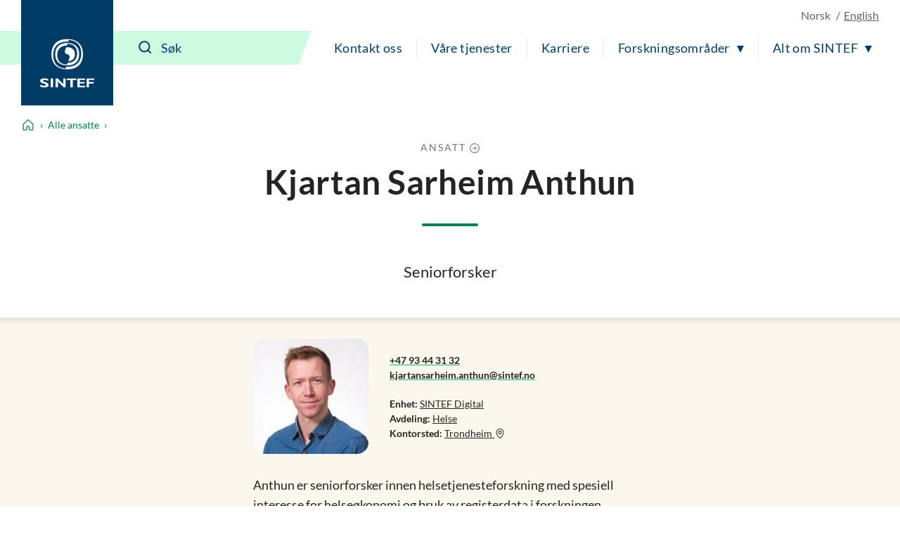

--- FILE ---
content_type: text/html; charset=utf-8
request_url: https://www.sintef.no/alle-ansatte/ansatt/kjartansarheim.anthun/
body_size: 14475
content:




<!DOCTYPE html>
<html lang="no" class="no-js">
<head>
    <title>Kjartan Sarheim Anthun - Helse - SINTEF Digital - SINTEF</title>
    <meta charset="UTF-8">
    <meta name="viewport" content="width=device-width,initial-scale=1,shrink-to-fit=no" />

    
<script id="CookieConsent" src="https://policy.app.cookieinformation.com/uc.js" data-culture="NB" type="text/javascript"></script>

<script>
    (function(){
        try {
            window.CookieInformation.youtubeCategorySdk = 'cookie_cat_marketing';
            window.CookieInformation.enableYoutubeNotVisibleDescription = true;
            window.CookieInformation.youtubeNotVisibleDescription = "Du m&#229; godta bruk av informasjonskapsler (markedsf&#248;ring) for &#229; se dette innholdet. Klikk her for &#229; oppdatere";
        } catch (err){
            console.error(err);
        }
    })();
</script>

    
<link href="/dist/main.5200a497.css" rel="stylesheet" />
    <script>
    document.documentElement.classList.remove("no-js");
    document.documentElement.style.setProperty('--scrollbar-width', (window.innerWidth - document.documentElement.clientWidth) / getComputedStyle(document.documentElement).getPropertyValue('--font-base-size') + 'rem');
</script>
    
<script async defer src="/dist/runtime.b9417d57.js"></script><script async defer src="/dist/740.8309cd28.js"></script><script async defer src="/dist/main.3959a2bc.js"></script>

    <script>
        var appInsights=window.appInsights||function(config)
        {
            function r(config){ t[config] = function(){ var i = arguments; t.queue.push(function(){ t[config].apply(t, i)})} }
            var t = { config:config},u=document,e=window,o='script',s=u.createElement(o),i,f;for(s.src=config.url||'//az416426.vo.msecnd.net/scripts/a/ai.0.js',u.getElementsByTagName(o)[0].parentNode.appendChild(s),t.cookie=u.cookie,t.queue=[],i=['Event','Exception','Metric','PageView','Trace','Ajax'];i.length;)r('track'+i.pop());return r('setAuthenticatedUserContext'),r('clearAuthenticatedUserContext'),config.disableExceptionTracking||(i='onerror',r('_'+i),f=e[i],e[i]=function(config, r, u, e, o) { var s = f && f(config, r, u, e, o); return s !== !0 && t['_' + i](config, r, u, e, o),s}),t
        }({
            instrumentationKey:'a6bf6747-f7a0-4eb1-b9ce-2f80407bf39f'
        });

        window.appInsights=appInsights;
        appInsights.trackPageView();
    </script>


        <link href="https://www.sintef.no/alle-ansatte/ansatt/kjartansarheim.anthun/" hreflang="no" rel="alternate">
        <link href="https://www.sintef.no/en/all-employees/employee/kjartansarheim.anthun/" hreflang="en" rel="alternate">


        <link href="https://www.sintef.no/alle-ansatte/ansatt/kjartansarheim.anthun/" rel="canonical">

    <!-- Favicons-->
    <link rel="apple-touch-icon" sizes="180x180" href="/apple-touch-icon.png?v=xQdRx5jj52">
    <link rel="icon" type="image/png" sizes="32x32" href="/favicon-32x32.png?v=xQdRx5jj52">
    <link rel="icon" type="image/png" sizes="16x16" href="/favicon-16x16.png?v=xQdRx5jj52">
    <link rel="manifest" href="/site.webmanifest?v=xQdRx5jj52">
    <link rel="mask-icon" href="/safari-pinned-tab.svg?v=xQdRx5jj52" color="#5bbad5">
    <link rel="shortcut icon" href="/favicon.ico?v=xQdRx5jj52">

    <meta name="msapplication-TileColor" content="#ffffff">
    <meta name="msapplication-config" content="/browserconfig.xml?v=xQdRx5jj52">
    <meta name="theme-color" content="#ffffff">

    <!-- Meta tags for sharing -->
    <meta name="facebook-domain-verification" content="v8z4lg9m323xwkeavxrm1v3gcxp70a" />


    <meta property="og:site_name" content="SINTEF" />
    <meta property="og:url" content="https://www.sintef.no/alle-ansatte/ansatt/kjartansarheim.anthun/" />
    <meta property="og:type" content="article" />
    <meta property="og:title" content="Kjartan Sarheim Anthun - Helse - SINTEF Digital - SINTEF" />




    <meta name="twitter:site" content="SINTEF" />
    <meta name="twitter:creator" content="SINTEF" />
    <meta name="twitter:card" content="summary" />
    <meta name="twitter:title" content="Kjartan Sarheim Anthun - Helse - SINTEF Digital - SINTEF" />







    <meta name="PageType" content="EmployeesPage" />
    <meta name="PageCategory" content="Ansatte" />

    

    <script type="text/javascript" src="https://maps.googleapis.com/maps/api/js?key=AIzaSyAQeHyf9gLKf39N6tHsyeXPwPAxOiCmkCQ&loading=async"></script>
 
    
    
<script type="text/javascript">var appInsights=window.appInsights||function(config){function t(config){i[config]=function(){var t=arguments;i.queue.push(function(){i[config].apply(i,t)})}}var i={config:config},u=document,e=window,o="script",s="AuthenticatedUserContext",h="start",c="stop",l="Track",a=l+"Event",v=l+"Page",r,f;setTimeout(function(){var t=u.createElement(o);t.src=config.url||"https://js.monitor.azure.com/scripts/a/ai.0.js";u.getElementsByTagName(o)[0].parentNode.appendChild(t)});try{i.cookie=u.cookie}catch(y){}for(i.queue=[],r=["Event","Exception","Metric","PageView","Trace","Dependency"];r.length;)t("track"+r.pop());return t("set"+s),t("clear"+s),t(h+a),t(c+a),t(h+v),t(c+v),t("flush"),config.disableExceptionTracking||(r="onerror",t("_"+r),f=e[r],e[r]=function(config,t,u,e,o){var s=f&&f(config,t,u,e,o);return s!==!0&&i["_"+r](config,t,u,e,o),s}),i}({instrumentationKey:"a6bf6747-f7a0-4eb1-b9ce-2f80407bf39f",sdkExtension:"a"});window.appInsights=appInsights;appInsights.queue&&appInsights.queue.length===0&&appInsights.trackPageView();</script></head>

<body class="not-in-edit-mode is-using-keyboard-navigation">
    



<!-- Google Tag Manager -->
<noscript>
    <iframe src="//www.googletagmanager.com/ns.html?id=GTM-KDHGJL"
            height="0"
            width="0"
            style="display:none;visibility:hidden">
    </iframe>
</noscript>
<script>
    (function (w, d, s, l, i) {
        w[l] = w[l] || [];
        w[l].push({ 'gtm.start': new Date().getTime(), event: 'gtm.js' });
        var f = d.getElementsByTagName(s)[0],
            j = d.createElement(s),
            dl = l != 'dataLayer' ? '&l=' + l : '';

        j.async = true;
        j.src = '//www.googletagmanager.com/gtm.js?id=' + i + dl;
        f.parentNode.insertBefore(j, f);
    })(window, document, 'script', 'dataLayer', 'GTM-KDHGJL');
</script>
<!-- End Google Tag Manager -->
    

    <a href="#main-content" class="skip-to-content">Til hovedinnhold</a>

    <noscript>
        <div class="no-script-warning">
            Nettleseren din har ikke sl&#229;tt p&#229; JavaScript. Nettsiden fungerer, men noe funksjonalitet kan dermed v&#230;re begrenset.
        </div>
    </noscript>

<header class="masthead js-masthead" data-menu-current-level="1">
    <div class="masthead__inner">
        <div class="masthead__logo">
            <a class="masthead__logo-link" href="/" aria-label="SINTEF">
                <svg class="is-vertical-logo" aria-hidden="true" focusable="false" width="85" height="75"
                    viewBox="0 0 85 75" fill="none">
                    <path
                        d="M66.472 23.5047C66.472 34.0872 61.6935 46.9159 42.0649 46.9159C22.4311 46.9159 17.6578 34.082 17.6578 23.5047C17.6578 12.9222 22.4311 0.0883102 42.0649 0.0883102C61.6935 0.0934977 66.472 12.9274 66.472 23.5047ZM40.479 43.0149C40.9938 43.0356 41.5189 43.046 42.0597 43.046C59.5305 43.046 63.7837 31.6231 63.7837 22.2078C63.7837 13.2594 59.9464 2.5005 44.5763 1.45263L43.6456 4.00487C43.1308 3.98412 42.6005 3.97375 42.0649 3.97375C24.5941 3.97375 20.3408 15.3966 20.3408 24.8119C20.3408 33.7604 24.1782 44.5192 39.5535 45.5671L40.479 43.0149Z"
                        fill="white" />
                    <path
                        d="M60.612 23.5047C60.612 31.3326 56.9827 40.8309 42.0597 40.8309C27.142 40.8309 23.5074 31.3326 23.5074 23.5047C23.5074 15.6767 27.1368 6.17844 42.0597 6.17844C56.9827 6.17844 60.612 15.6767 60.612 23.5047ZM41.4306 10.0639C29.591 10.3336 26.6844 18.2549 26.6844 24.8067C26.6844 31.4104 29.643 39.4147 41.7425 39.5548L42.6941 36.9455C54.5336 36.6757 57.4402 28.7544 57.4402 22.2026C57.4402 15.5937 54.4816 7.59462 42.3873 7.45456L41.4306 10.0639Z"
                        fill="white" />
                    <path
                        d="M43.6352 34.3673L45.1691 30.1602C46.417 26.7417 45.7151 24.4903 42.0597 23.5099C38.4044 22.5294 37.7024 20.2781 38.9503 16.8595L40.4842 12.6524C40.9834 12.6161 41.5086 12.5954 42.0545 12.5954C51.6738 12.5954 54.0137 18.5766 54.0137 23.5099C54.0241 28.1579 51.939 33.7448 43.6352 34.3673Z"
                        fill="white" />
                    <path
                        d="M12.5779 64.6779C10.0144 63.796 8.49096 63.4588 6.98826 63.4588C5.41278 63.4588 4.26366 64.0346 4.26366 64.7142C4.26366 66.7736 13.1498 66.3327 13.1498 71.1C13.1498 73.7249 10.5344 74.9751 6.59829 74.9751C3.52011 74.9751 1.99142 74.3526 0.233944 73.6523V70.7058C2.77136 72.0078 4.32085 72.4695 6.26032 72.4695C7.9398 72.4695 8.93813 71.6914 8.93813 70.8925C8.93813 68.6515 0.0987549 69.4711 0.0987549 64.5638C0.0987549 62.1983 2.51138 60.9585 6.59829 60.9585C8.56375 60.9585 10.3472 61.2801 12.5727 62.0219V64.6779H12.5779Z"
                        fill="white" />
                    <path d="M20.1432 61.1348H16.4307V74.7935H20.1432V61.1348Z" fill="white" />
                    <path
                        d="M27.8283 74.7935H23.9806V61.1348H27.5111L35.8305 69.6682V61.1348H39.5431V74.7935H36.4389L27.8283 65.8139V74.7935Z"
                        fill="white" />
                    <path
                        d="M69.6801 74.7935H57.8666V61.1348H69.6957V63.5003H61.5323V66.5454H68.8846V68.9576H61.5323V72.3761H69.6801V74.7935Z"
                        fill="white" />
                    <path
                        d="M84.0258 63.5003H75.7636V66.7269H83.1523V69.1391H75.7636V74.7935H72.0979V61.1348H84.0258V63.5003Z"
                        fill="white" />
                    <path d="M50.556 74.7935V63.547H55.9896V61.1348H41.3943V63.547H46.8643V74.7935H50.556Z"
                        fill="white" />
                </svg>
                <svg class="is-horizontal-logo" aria-hidden="true" focusable="false" width="509.7" height="105.1"
                    viewBox="0 0 509.7 105.1" fill="none">
                    <path
                        d="M196.3,40c-11.2-3.9-17.9-5.4-24.5-5.4c-6.9,0-11.9,2.5-11.9,5.5c0,9.1,39,7.1,39,28.1c0,11.5-11.5,17-28.7,17c-13.5,0-20.2-2.7-27.9-5.8V66.5c11.1,5.7,17.9,7.8,26.4,7.8c7.4,0,11.8-3.4,11.8-7c0-9.9-38.8-6.2-38.8-27.8c0-10.4,10.6-15.9,28.5-15.9c8.6,0,16.4,1.4,26.2,4.7L196.3,40z"
                        fill="white" />
                    <path d="M229.5,84.5h-16.3v-60h16.3V84.5z" fill="white" />
                    <path d="M263.2,84.5h-16.9v-60h15.5L298.3,62V24.4h16.3v60H301L263.2,45V84.5z" fill="white" />
                    <path d="M446.8,84.5H395v-60h51.9v10.4H411v13.4h32.2v10.6H411v15h35.7V84.5z" fill="white" />
                    <path d="M509.7,34.9h-36.2V49h32.4v10.6h-32.4v24.9h-16.1v-60h52.3L509.7,34.9z" fill="white" />
                    <path
                        d="M109.3,52.5c0,23.8-10.7,52.5-54.7,52.5S0,76.3,0,52.5S10.7,0,54.7,0S109.3,28.8,109.3,52.5z M51.1,96.3c1.2,0,2.3,0.1,3.5,0.1c39.1,0,48.6-25.6,48.6-46.8c0-20.1-8.6-44.2-43-46.6l-2.1,5.7c-1.2,0-2.3-0.1-3.6-0.1C15.5,8.7,6,34.3,6,55.5c0,20.1,8.6,44.2,43,46.6L51.1,96.3z"
                        fill="white" />
                    <path
                        d="M96.2,52.5c0,17.6-8.1,38.9-41.5,38.9S13.1,70.1,13.1,52.5s8.1-38.9,41.5-38.9S96.2,35,96.2,52.5z M53.2,22.4c-26.5,0.6-33,18.4-33,33.1s6.6,32.8,33.7,33.1l2.1-5.9c26.5-0.6,33-18.4,33-33.1s-6.6-32.8-33.7-33.1L53.2,22.4z"
                        fill="white" />
                    <path
                        d="M58.2,76.9l3.4-9.5c2.8-7.7,1.2-12.7-7-14.9s-9.8-7.2-7-14.9l3.4-9.5c1.1-0.1,2.3-0.1,3.5-0.1c21.5,0,26.8,13.4,26.8,24.5C81.4,63,76.8,75.5,58.2,76.9z"
                        fill="white" />
                    <polygon
                        points="362.9,84.5 362.9,35.1 386.7,35.1 386.7,24.5 322.7,24.5 322.7,35.1 346.7,35.1 346.7,84.5"
                        fill="white" />
                </svg>
            </a>
        </div>
        <div class="masthead__content">
            <div class="masthead__choose-language">
        <span class="masthead__language is-disabled" data-shorthand="NO" data-longhand="P&#229; norsk">
            <span>Norsk</span>
        </span>
        <a class="masthead__language" href=https://www.sintef.no/en/all-employees/employee/kjartansarheim.anthun/ data-shorthand="EN" data-longhand="In English">
            <span>English</span>
        </a>
</div>
            <div class="masthead__return-to-menu">
    <button class="js-return-to-level-1">
        <svg class="icon icon--lg" aria-hidden="true" focusable="false">
            <use href="/UI/icons.commons.svg#arrow-right"></use>
        </svg>
        <span>Meny</span>
    </button>
</div>
            <div class="masthead__toggle-search">
    <button class="js-toggle-search" aria-expanded="false">
        <svg aria-hidden="true" focusable="false">
            <g class="is-active-icon">
                <rect width="24" height="2" x="0" y="3"></rect>
                <rect width="24" height="2" x="0" y="19"></rect>
            </g>
            <g class="is-inactive-icon">
                <path d="M19.8875 18.48L16.676 15.29C19.1835 12.0776 18.9198 7.50244 16.0375 4.62C14.5198 3.10235 12.495 2.26622 10.3399 2.26622C8.18374 2.26622 6.15991 3.1024 4.64235 4.62C3.12471 6.13765 2.28857 8.16244 2.28857 10.3176C2.28857 12.4737 3.12475 14.4976 4.64235 16.0151C6.16 17.5328 8.18479 18.3689 10.3399 18.3689C12.1223 18.3689 13.8824 17.7751 15.2899 16.6527L18.4799 19.8874C18.6776 20.085 18.9199 20.1736 19.1837 20.1736C19.4476 20.1736 19.6899 20.0636 19.8876 19.8874C20.2837 19.5136 20.2837 18.8759 19.8876 18.4797L19.8875 18.48ZM16.4122 10.3176C16.4122 11.9452 15.7746 13.4638 14.6298 14.6076C13.486 15.7514 11.9461 16.3899 10.3398 16.3899C8.73363 16.3899 7.19363 15.7523 6.04985 14.6076C4.90602 13.4637 4.2675 11.9238 4.2675 10.3176C4.2675 8.68991 4.90514 7.17134 6.04985 6.02756C7.19367 4.88374 8.73363 4.24521 10.3398 4.24521C11.9675 4.24521 13.4861 4.88286 14.6298 6.02756C15.7737 7.17224 16.4122 8.69 16.4122 10.3176Z" />
            </g>
        </svg>
        <span>S&#248;k</span>
    </button>
    <a class="masthead__toggle-search-link" href="#search-form" aria-hidden="true">
        <svg focusable="false">
            <path d="M19.8875 18.48L16.676 15.29C19.1835 12.0776 18.9198 7.50244 16.0375 4.62C14.5198 3.10235 12.495 2.26622 10.3399 2.26622C8.18374 2.26622 6.15991 3.1024 4.64235 4.62C3.12471 6.13765 2.28857 8.16244 2.28857 10.3176C2.28857 12.4737 3.12475 14.4976 4.64235 16.0151C6.16 17.5328 8.18479 18.3689 10.3399 18.3689C12.1223 18.3689 13.8824 17.7751 15.2899 16.6527L18.4799 19.8874C18.6776 20.085 18.9199 20.1736 19.1837 20.1736C19.4476 20.1736 19.6899 20.0636 19.8876 19.8874C20.2837 19.5136 20.2837 18.8759 19.8876 18.4797L19.8875 18.48ZM16.4122 10.3176C16.4122 11.9452 15.7746 13.4638 14.6298 14.6076C13.486 15.7514 11.9461 16.3899 10.3398 16.3899C8.73363 16.3899 7.19363 15.7523 6.04985 14.6076C4.90602 13.4637 4.2675 11.9238 4.2675 10.3176C4.2675 8.68991 4.90514 7.17134 6.04985 6.02756C7.19367 4.88374 8.73363 4.24521 10.3398 4.24521C11.9675 4.24521 13.4861 4.88286 14.6298 6.02756C15.7737 7.17224 16.4122 8.69 16.4122 10.3176Z" />
        </svg>
        <span>S&#248;k</span>
    </a>
</div>
            <div class="masthead__search" id="search-form">
    <form class="masthead__search-form" method="get" action="/sok/">
        <input id="header-search" name="querytext" type="search" class="js-input-search" placeholder="S&#248;k" value="" aria-label="S&#248;k" autocomplete="off">
        <span class="has-skewed-corner"></span>
        <button aria-label="S&#248;k" type="submit" data-please-wait>
            <svg aria-hidden="true" focusable="false" width="24" height="24" viewBox="0 0 24 24" fill="currentColor">
                <path d="M19.8875 18.48L16.676 15.29C19.1835 12.0776 18.9198 7.50244 16.0375 4.62C14.5198 3.10235 12.495 2.26622 10.3399 2.26622C8.18374 2.26622 6.15991 3.1024 4.64235 4.62C3.12471 6.13765 2.28857 8.16244 2.28857 10.3176C2.28857 12.4737 3.12475 14.4976 4.64235 16.0151C6.16 17.5328 8.18479 18.3689 10.3399 18.3689C12.1223 18.3689 13.8824 17.7751 15.2899 16.6527L18.4799 19.8874C18.6776 20.085 18.9199 20.1736 19.1837 20.1736C19.4476 20.1736 19.6899 20.0636 19.8876 19.8874C20.2837 19.5136 20.2837 18.8759 19.8876 18.4797L19.8875 18.48ZM16.4122 10.3176C16.4122 11.9452 15.7746 13.4638 14.6298 14.6076C13.486 15.7514 11.9461 16.3899 10.3398 16.3899C8.73363 16.3899 7.19363 15.7523 6.04985 14.6076C4.90602 13.4637 4.2675 11.9238 4.2675 10.3176C4.2675 8.68991 4.90514 7.17134 6.04985 6.02756C7.19367 4.88374 8.73363 4.24521 10.3398 4.24521C11.9675 4.24521 13.4861 4.88286 14.6298 6.02756C15.7737 7.17224 16.4122 8.69 16.4122 10.3176Z" />
            </svg>
        </button>
    </form>
    <a class="masthead__search-link-close" href="#close-search" aria-hidden="true">
        <span class="sr-only">Lukk</span>
        <svg focusable="false">
            <rect width="24" height="2" x="0" y="3"></rect>
            <rect width="24" height="2" x="0" y="19"></rect>
        </svg>
    </a>
</div>
            <div class="masthead__toggle-menu">
    <button class="js-toggle-menu" aria-expanded="false">
        <span class="sr-only">Meny</span>
        <svg aria-hidden="true" focusable="false">
            <rect width="24" height="2" x="0" y="3"></rect>
            <rect width="24" height="2" x="0" y="11"></rect>
            <rect width="24" height="2" x="0" y="19"></rect>
        </svg>
    </button>
    <a class="masthead__toggle-menu-link" href="#mastheadmenu" aria-hidden="true">
        <span class="sr-only">Meny</span>
        <svg focusable="false">
            <rect width="24" height="2" x="0" y="3"></rect>
            <rect width="24" height="2" x="0" y="11"></rect>
            <rect width="24" height="2" x="0" y="19"></rect>
        </svg>
    </a>
</div>
            
<nav class="masthead__menu js-menu" id="mastheadmenu">
    <h2 class="sr-only">Meny</h2>
    <a class="masthead__close-menu-link" href="#close-menu" aria-hidden="true">
        <span class="sr-only">Lukk</span>
        <svg focusable="false">
            <rect width="24" height="2" x="0" y="3"></rect>
            <rect width="24" height="2" x="0" y="19"></rect>
        </svg>
    </a>
    <ul class="masthead__menu-level-1">
                <li class="masthead__menu-top-link-addition">
                            <a class="masthead__menu-top-link" href="/laboratorier/" target="_self" rel="">
            Våre laboratorier
        </a>

                </li>
                <li>
                            <a class="masthead__menu-top-link" href="/kontakt-oss/" target="_self" rel="">
            Kontakt oss
        </a>

                </li>
                <li>
                            <a class="masthead__menu-top-link" href="/vare-tjenester/" target="_self" rel="">
            Våre tjenester
        </a>

                </li>
                <li>
                            <a class="masthead__menu-top-link" href="/karriere-i-sintef/" target="_self" rel="">
            Karriere
        </a>

                </li>
                <li>
                            <button class="masthead__menu-top-link is-expandable js-toggle-submenu" data-controls="submenu--437531" aria-expanded="false">
            Forskningsområder
        </button>
        <a href="#submenu--437531" class="masthead__menu-top-link-fallback is-expandable" aria-hidden="true">
            Forskningsområder
        </a>
        <div class="masthead__menu-section" id="submenu--437531">
            
<div class="masthead__menu-section-inner">
    <h2>Forskningsomr&#229;der</h2>
    <ul class="masthead__menu-level-2">
        <li>
                    <a class="masthead__menu-mid-link" href="/forskningsomrader/bygg-anlegg-og-infrastruktur/" target="_self" rel="">
                        
<svg class="icon">
    <use href="/UI/icons.sintef.svg#bygg-infrastruktur"></use>
</svg>
                        <span>Bygg og anlegg</span>
                    </a>
        </li>
        <li>
                    <a class="masthead__menu-mid-link" href="/forskningsomrader/barekraftig-produksjon/" target="_self" rel="">
                        
<svg class="icon">
    <use href="/UI/icons.sintef.svg#bygg-industri-infrastruktur"></use>
</svg>
                        <span>Bærekraftig produksjon</span>
                    </a>
        </li>
        <li>
                    <a class="masthead__menu-mid-link" href="/forskningsomrader/digitalisering/" target="_self" rel="">
                        
<svg class="icon">
    <use href="/UI/icons.sintef.svg#digitalisering"></use>
</svg>
                        <span>Digitalisering</span>
                    </a>
        </li>
        <li>
                    <a class="masthead__menu-mid-link" href="/forskningsomrader/fornybar-energi/" target="_self" rel="">
                        
<svg class="icon">
    <use href="/UI/icons.sintef.svg#fornybar-energi"></use>
</svg>
                        <span>Fornybar energi</span>
                    </a>
        </li>
        <li>
                    <a class="masthead__menu-mid-link" href="/forskningsomrader/havrommet/" target="_self" rel="">
                        
<svg class="icon">
    <use href="/UI/icons.sintef.svg#havrommet"></use>
</svg>
                        <span>Havrommet</span>
                    </a>
        </li>
        <li>
                    <a class="masthead__menu-mid-link" href="/forskningsomrader/helse/" target="_self" rel="">
                        
<svg class="icon">
    <use href="/UI/icons.sintef.svg#helse-og-velferd"></use>
</svg>
                        <span>Helse og medisin</span>
                    </a>
        </li>
        <li>
                    <a class="masthead__menu-mid-link" href="/forskningsomrader/klima-og-miljo/" target="_self" rel="">
                        
<svg class="icon">
    <use href="/UI/icons.sintef.svg#klima-miljo"></use>
</svg>
                        <span>Klima og miljø</span>
                    </a>
        </li>
        <li>
                    <a class="masthead__menu-mid-link" href="/forskningsomrader/mat-og-landbruk/" target="_self" rel="">
                        
<svg class="icon">
    <use href="/UI/icons.sintef.svg#mat-og-agrikultur"></use>
</svg>
                        <span>Mat og landbruk</span>
                    </a>
        </li>
        <li>
                    <a class="masthead__menu-mid-link" href="/forskningsomrader/materialer/" target="_self" rel="">
                        
<svg class="icon">
    <use href="/UI/icons.sintef.svg#materialer"></use>
</svg>
                        <span>Materialer</span>
                    </a>
        </li>
        <li>
                    <a class="masthead__menu-mid-link" href="/forskningsomrader/mikrosystemer-og-nanoteknologi/" target="_self" rel="">
                        
<svg class="icon">
    <use href="/UI/icons.sintef.svg#nanoteknologi"></use>
</svg>
                        <span>Mikrosystemer og nanoteknologi</span>
                    </a>
        </li>
        <li>
                    <a class="masthead__menu-mid-link" href="/forskningsomrader/samfunn-og-sikkerhet/" target="_self" rel="">
                        
<svg class="icon">
    <use href="/UI/icons.sintef.svg#samfunnslosninger"></use>
</svg>
                        <span>Samfunn og sikkerhet</span>
                    </a>
        </li>
        <li>
                    <a class="masthead__menu-mid-link" href="/forskningsomrader/transport-og-mobilitet/" target="_self" rel="">
                        
<svg class="icon">
    <use href="/UI/icons.sintef.svg#mobilitet"></use>
</svg>
                        <span>Transport og mobilitet</span>
                    </a>
        </li>
    </ul>
</div>
        </div>
        <a href="#close-menu" class="masthead__menu-top-link-close-fallback is-expandable" aria-hidden="true" aria-expanded="true">
            Forskningsområder
        </a>

                </li>
                <li>
                            <button class="masthead__menu-top-link is-expandable js-toggle-submenu" data-controls="submenu--437534" aria-expanded="false">
            Alt om SINTEF
        </button>
        <a href="#submenu--437534" class="masthead__menu-top-link-fallback is-expandable" aria-hidden="true">
            Alt om SINTEF
        </a>
        <div class="masthead__menu-section" id="submenu--437534">
            
<div class="masthead__menu-section-inner">
    <h2>Alt om SINTEF</h2>
    <ul class="masthead__menu-level-2">
        <li>



<h3 class="masthead__menu-mid-link is-expandable">
    <button class="js-toggle-dropdown" data-controls="submenu--177f22e2-eaeb-4687-968d-819593d2f755" aria-expanded="false">
        <span class="sr-only">Vis mer</span>
    </button>
    <span>Kontakt oss</span>
</h3>
<div class="masthead__menu-level-3" id="submenu--177f22e2-eaeb-4687-968d-819593d2f755">
    <ul>
            <li>
                        <a href="/kontakt-oss/" target="_self" rel="">
                            Kontaktinformasjon
                        </a>
            </li>
            <li>
                        <a href="/media/">
                            Mediearkiv og pressekontakter
                        </a>
            </li>
            <li>
                        <a href="/alle-ansatte/">
                            Alle ansatte
                        </a>
            </li>
            <li>
                        <a href="/kontakt-oss/fakturainformasjon-sintef/">
                            Fakturainformasjon i SINTEF
                        </a>
            </li>
            <li>
                        <a href="/institutter-i-sintef/" target="_self" rel="">
                            Institutter i SINTEF
                        </a>
            </li>
            <li>
                        <a href="/sok/">
                            Søk i SINTEF
                        </a>
            </li>
    </ul>
</div>        </li>
        <li>



<h3 class="masthead__menu-mid-link is-expandable">
    <button class="js-toggle-dropdown" data-controls="submenu--d64d00e8-d960-4b30-ab19-7ffee003ac87" aria-expanded="false">
        <span class="sr-only">Vis mer</span>
    </button>
    <span>Tjenester</span>
</h3>
<div class="masthead__menu-level-3" id="submenu--d64d00e8-d960-4b30-ab19-7ffee003ac87">
    <ul>
            <li>
                        <a href="/forskningsomrader/" target="_self" rel="">
                            Våre forskningsområder
                        </a>
            </li>
            <li>
                        <a href="/fagomrader/" target="_self" rel="">
                            Søk i alle fagområder
                        </a>
            </li>
            <li>
                        <a href="/ekspertise/" target="_self" rel="">
                            Søk i våre eksperter 
                        </a>
            </li>
            <li>
                        <a href="/laboratorier/" target="_self" rel="">
                            Laboratorier
                        </a>
            </li>
            <li>
                        <a href="/arrangementer-og-kurs/" target="_self" rel="">
                            Arrangementer og kurs
                        </a>
            </li>
            <li>
                        <a href="/prosjekter/" target="_self" rel="">
                            Prosjekter
                        </a>
            </li>
            <li>
                        <a href="/programvare/" target="_self" rel="">
                            Programvare
                        </a>
            </li>
            <li>
                        <a href="/sintef-kan-hjelpe-med-utvikling-innovasjon-og-medfinansiering/" target="_self" rel="">
                            Forskningsfinansiering
                        </a>
            </li>
    </ul>
</div>        </li>
        <li>



<h3 class="masthead__menu-mid-link is-expandable">
    <button class="js-toggle-dropdown" data-controls="submenu--96a547f3-d5ad-4952-9bef-c424054dba38" aria-expanded="false">
        <span class="sr-only">Vis mer</span>
    </button>
    <span>Rapporter og publikasjoner</span>
</h3>
<div class="masthead__menu-level-3" id="submenu--96a547f3-d5ad-4952-9bef-c424054dba38">
    <ul>
            <li>
                        <a href="/publikasjoner/">
                            Publikasjoner fra SINTEF
                        </a>
            </li>
            <li>
                        <a href="/forskningsrapporter/">
                            Forskningsrapporter fra SINTEF
                        </a>
            </li>
            <li>
                        <a href="/sintef-community/produktdokumentasjon-sertifisering-teknisk-godkjenning/" target="_self" rel="">
                            Sertifisering og produktdokumentasjon
                        </a>
            </li>
            <li>
                        <a href="https://www.byggforsk.no/byggforskserien" target="_blank" rel="noopener noreferrer">
                            Byggforskserien
                        </a>
            </li>
            <li>
                        <a href="https://www.byggforsk.no/vaatromsnormen" target="_blank" rel="noopener noreferrer">
                            Våtromsnormen
                        </a>
            </li>
            <li>
                        <a href="https://www.sintefstore.no/" target="_blank" rel="noopener noreferrer">
                            SINTEF Store
                        </a>
            </li>
            <li>
                        <a href="/sintef-community/sintef-akademisk-forlag/">
                            SINTEF akademisk forlag
                        </a>
            </li>
    </ul>
</div>        </li>
        <li>



<h3 class="masthead__menu-mid-link is-expandable">
    <button class="js-toggle-dropdown" data-controls="submenu--ed0341cf-8fbe-4a80-8bdf-eba071d9207f" aria-expanded="false">
        <span class="sr-only">Vis mer</span>
    </button>
    <span>Forskningssenter og samarbeid</span>
</h3>
<div class="masthead__menu-level-3" id="submenu--ed0341cf-8fbe-4a80-8bdf-eba071d9207f">
    <ul>
            <li>
                        <a href="/senter-for-forskningsdrevet-innovasjon-sfi/">
                            Senter for forskningsdrevet innovasjon (SFI)
                        </a>
            </li>
            <li>
                        <a href="/forskningssenter-for-miljovennlig-energi-fme/">
                            Forskningssenter for miljøvennlig energi  (FME)
                        </a>
            </li>
            <li>
                        <a href="/om-sintef/gemini-samarbeidet/">
                            Gemini-samarbeidet
                        </a>
            </li>
            <li>
                        <a href="/om-sintef/universitetssamarbeidet/">
                            Universitetssamarbeidet
                        </a>
            </li>
            <li>
                        <a href="/fagomrader/naturmangfold/">
                            Naturmangfold og arealbruk
                        </a>
            </li>
    </ul>
</div>        </li>
        <li>



<h3 class="masthead__menu-mid-link is-expandable">
    <button class="js-toggle-dropdown" data-controls="submenu--7c7b31e3-7d76-4142-9606-f155e616546c" aria-expanded="false">
        <span class="sr-only">Vis mer</span>
    </button>
    <span>Karriere</span>
</h3>
<div class="masthead__menu-level-3" id="submenu--7c7b31e3-7d76-4142-9606-f155e616546c">
    <ul>
            <li>
                        <a href="/karriere-i-sintef/ledige-stillinger-i-sintef/">
                            Ledige stillinger i SINTEF
                        </a>
            </li>
            <li>
                        <a href="/karriere-i-sintef/student-i-sintef/">
                            Student i SINTEF
                        </a>
            </li>
            <li>
                        <a href="/karriere-i-sintef/student-i-sintef/sommerjobb-i-sintef/" target="_self" rel="">
                            Sommerjobb i SINTEF
                        </a>
            </li>
            <li>
                        <a href="/karriere-i-sintef/sintef-stipendet/">
                            SINTEF-stipendet
                        </a>
            </li>
            <li>
                        <a href="/karriere-i-sintef/sintefskolen/">
                            SINTEFskolen
                        </a>
            </li>
            <li>
                        <a href="/karriere-i-sintef/karriere-og-utvikling/">
                            Utviklingsmuligheter
                        </a>
            </li>
            <li>
                        <a href="/karriere-i-sintef/velferdsordninger/">
                            Goder og velferdsordninger
                        </a>
            </li>
    </ul>
</div>        </li>
        <li>



<h3 class="masthead__menu-mid-link is-expandable">
    <button class="js-toggle-dropdown" data-controls="submenu--15601466-71f1-4143-a041-6fe87ce77397" aria-expanded="false">
        <span class="sr-only">Vis mer</span>
    </button>
    <span>B&#230;rekraft</span>
</h3>
<div class="masthead__menu-level-3" id="submenu--15601466-71f1-4143-a041-6fe87ce77397">
    <ul>
            <li>
                        <a href="/barekraft/" target="_self" rel="">
                            Bærekraft i SINTEF
                        </a>
            </li>
            <li>
                        <a href="/barekraft/#FNsbrekraftsmlerfrendeforSINTEFsstrategiogvirksomhet" target="_self" rel="">
                            FNs bærekraftmål
                        </a>
            </li>
            <li>
                        <a href="/barekraft/#Forskningsportefljenogbrekraftsmlene" target="_self" rel="">
                            Forskningsprosjekter og bærekraftsmål
                        </a>
            </li>
            <li>
                        <a href="/barekraft/#Oppstartsselskapeneogbrekraftsmlene" target="_self" rel="">
                            Oppstartsselskaper og bærekraftsmål
                        </a>
            </li>
            <li>
                        <a href="/barekraft/sintefs-globale-klimafond-forskning-for-en-klimapositiv-fremtid/" target="_self" rel="">
                            SINTEFs globale klimafond
                        </a>
            </li>
    </ul>
</div>        </li>
        <li>



<h3 class="masthead__menu-mid-link is-expandable">
    <button class="js-toggle-dropdown" data-controls="submenu--a8f50077-1a71-423c-ad42-ad7af334431b" aria-expanded="false">
        <span class="sr-only">Vis mer</span>
    </button>
    <span>Institutter</span>
</h3>
<div class="masthead__menu-level-3" id="submenu--a8f50077-1a71-423c-ad42-ad7af334431b">
    <ul>
            <li>
                        <a href="/sintef-community/">
                            SINTEF Community
                        </a>
            </li>
            <li>
                        <a href="/sintef-digital/">
                            SINTEF Digital
                        </a>
            </li>
            <li>
                        <a href="/sintef-energi/">
                            SINTEF Energi
                        </a>
            </li>
            <li>
                        <a href="/sintef-industri/">
                            SINTEF Industri
                        </a>
            </li>
            <li>
                        <a href="/sintef-ocean/">
                            SINTEF Ocean
                        </a>
            </li>
    </ul>
</div>        </li>
        <li>



<h3 class="masthead__menu-mid-link is-expandable">
    <button class="js-toggle-dropdown" data-controls="submenu--faf6b99d-dce3-49b4-b263-d64b49cd428b" aria-expanded="false">
        <span class="sr-only">Vis mer</span>
    </button>
    <span>Andre enheter</span>
</h3>
<div class="masthead__menu-level-3" id="submenu--faf6b99d-dce3-49b4-b263-d64b49cd428b">
    <ul>
            <li>
                        <a href="/sintef-helgeland/">
                            SINTEF Helgeland
                        </a>
            </li>
            <li>
                        <a href="/sintef-community/sintef-narvik/" target="_self" rel="">
                            SINTEF Narvik
                        </a>
            </li>
            <li>
                        <a href="/sintef-nord-as/">
                            SINTEF Nord AS
                        </a>
            </li>
            <li>
                        <a href="/sintef-tto/">
                            SINTEF TTO
                        </a>
            </li>
            <li>
                        <a href="/sintef-nordvest/">
                            SINTEF Nordvest
                        </a>
            </li>
            <li>
                        <a href="/sintefs-brusselkontor/" target="_self" rel="">
                            SINTEF Brussel
                        </a>
            </li>
    </ul>
</div>        </li>
        <li>



<h3 class="masthead__menu-mid-link is-expandable">
    <button class="js-toggle-dropdown" data-controls="submenu--5a935509-ae46-47d0-83b4-776c8538572f" aria-expanded="false">
        <span class="sr-only">Vis mer</span>
    </button>
    <span>Ledelse og organisering</span>
</h3>
<div class="masthead__menu-level-3" id="submenu--5a935509-ae46-47d0-83b4-776c8538572f">
    <ul>
            <li>
                        <a href="/om-sintef/ledelse-og-organisering/">
                            Ledelse og organisering
                        </a>
            </li>
            <li>
                        <a href="/om-sintef/et-uavhengig-forskningsinstitutt/">
                            Et uavhengig forskningsinstitutt
                        </a>
            </li>
            <li>
                        <a href="/om-sintef/et-sertifisert-institutt-sintefs-styringssystem/" target="_self" rel="">
                            Et sertifisert institutt
                        </a>
            </li>
            <li>
                        <a href="/om-sintef/arsrapporter-og-brosjyrer/" target="_self" rel="">
                            Årsrapporter og brosjyrer
                        </a>
            </li>
            <li>
                        <a href="/om-sintef/hms-i-sintef/">
                            HMS i SINTEF
                        </a>
            </li>
            <li>
                        <a href="/om-sintef/etikk/">
                            Om etikk i SINTEF
                        </a>
            </li>
    </ul>
</div>        </li>
        <li>



<h3 class="masthead__menu-mid-link is-expandable">
    <button class="js-toggle-dropdown" data-controls="submenu--a8261b40-5201-4abf-af5b-c4a07cb4089c" aria-expanded="false">
        <span class="sr-only">Vis mer</span>
    </button>
    <span>Om oss</span>
</h3>
<div class="masthead__menu-level-3" id="submenu--a8261b40-5201-4abf-af5b-c4a07cb4089c">
    <ul>
            <li>
                        <a href="/om-sintef/" target="_self" rel="">
                            Om SINTEF
                        </a>
            </li>
            <li>
                        <a href="/alle-ansatte/" target="_self" rel="">
                            Alle ansatte
                        </a>
            </li>
            <li>
                        <a href="/institutter-i-sintef/">
                            Institutter i SINTEF
                        </a>
            </li>
            <li>
                        <a href="/om-sintef/var-historie/">
                            Vår historie
                        </a>
            </li>
            <li>
                        <a href="/kontakt-oss/">
                            Kontakt oss
                        </a>
            </li>
            <li>
                        <a href="/kontakt-oss/personvern-i-sintef/">
                            Personvern, likestilling og åpenhetslov i SINTEF
                        </a>
            </li>
            <li>
                        <a href="/siste-nytt/">
                            Siste nytt fra SINTEF
                        </a>
            </li>
    </ul>
</div>        </li>
        <li>



<h3 class="masthead__menu-mid-link is-expandable">
    <button class="js-toggle-dropdown" data-controls="submenu--240f84c2-a3fa-4f48-a328-c6f745f4f301" aria-expanded="false">
        <span class="sr-only">Vis mer</span>
    </button>
    <span>F&#248;lg oss</span>
</h3>
<div class="masthead__menu-level-3" id="submenu--240f84c2-a3fa-4f48-a328-c6f745f4f301">
    <ul>
            <li>
                        <a href="/smart-forklart/" target="_self" rel="">
                            Podkast: Smart forklart
                        </a>
            </li>
            <li>
                        <a href="https://www.gemini.no/" target="_blank" rel="noopener noreferrer">
                            Forskningsnytt: Gemini.no
                        </a>
            </li>
            <li>
                        <a href="https://blogg.sintef.no/" target="_blank" rel="noopener noreferrer">
                            #SINTEFblogg
                        </a>
            </li>
            <li>
                        <a href="https://www.linkedin.com/company/sintef" target="_blank" rel="noopener noreferrer">
                            LinkedIn
                        </a>
            </li>
            <li>
                        <a href="https://www.facebook.com/sintefforskning" target="_blank" rel="noopener noreferrer">
                            Facebook
                        </a>
            </li>
            <li>
                        <a href="https://www.instagram.com/sintef_forskning/" target="_blank" rel="noopener noreferrer">
                            Instagram
                        </a>
            </li>
    </ul>
</div>        </li>
    </ul>
</div>
        </div>
        <a href="#close-menu" class="masthead__menu-top-link-close-fallback is-expandable" aria-hidden="true" aria-expanded="true">
            Alt om SINTEF
        </a>

                </li>
    </ul>
</nav>
        </div>
    </div>
</header>
        <main>
            


            

<div id="main-content">
    <nav aria-label="Br&#248;dsmulesti" class="breadcrumbs">
        <ol class="breadcrumbs__items">
                    <li class="breadcrumbs__item">
                        <a href="/" class="breadcrumbs__link">
                            <svg class="icon icon--md" aria-hidden="true" focusable="false">
                                <use href="/UI/icons.commons.svg#house"></use>
                            </svg>
                            <span class="sr-only">Hjem</span>
                        </a>
                    </li>
                    <li class="breadcrumbs__item">
                        <a href="/alle-ansatte/" class="breadcrumbs__link">
                            Alle ansatte
                        </a>
                    </li>
        </ol>
    </nav>



<div class="eyebrow">
        <a class="eyebrow__link" href="/alle-ansatte/" title="Alle ansatte">

    <span class="eyebrow__label">Ansatt</span>

        <svg class="icon icon--sm" aria-hidden="true" focusable="false"><use href="/UI/icons.commons.svg#arrow-right-circled"></use></svg>
        </a>
</div>


<h1 class="title">
    <span class="title__content">Kjartan Sarheim Anthun</span>
</h1>

<div class="intro">
    Seniorforsker
</div>

<hr class="is-faded" />

<div class="main-secondary has-no-padding-bottom">

    


<div class="personalia has-no-divider-bottom">
    <div class="personalia__inner">
        <div class="personalia__head">
                <figure class="personalia__figure">
                    <div class="personalia__download">
                        <a href="/contentassets/28af1408f2404e0eb8f3ab5f07e0bdb6/kjartansarheim.anthun-sintef.no.jpg" class="button button--secondary button--compact" title="Last ned stort bilde" download="kjartansarheim.anthun-sintef.no.jpg">
                            <span class="button__label">Last ned</span>
                            <span class="button__icon">
                                <svg class="icon" aria-hidden="true">
                                    <use href="/UI/icons.commons.svg#download"></use>
                                </svg>
                            </span>
                        </a>
                    </div>
                    <img alt="Kjartan Sarheim Anthun" class="personalia__image" height="180" loading="lazy" src="/contentassets/28af1408f2404e0eb8f3ab5f07e0bdb6/kjartansarheim.anthun-sintef.no.jpg?width=180&amp;height=180&amp;mode=crop&amp;scale=both" width="180" />
                </figure>

            <div class="personalia__info">
                    <address class="personalia__meta">
                            <span data-e="231D420C1F111003121003171703101A031417081D01111003121003171703101A03141708194F4657011E4546514B0301484D4A4F7C7C424A4F424D4C50514653011E5050424F4003421F"></span>
                                                    <span data-e="[base64]"></span>
                    </address>

                <dl class="personalia__specifics">
                    <div class="personalia__specifics-item">
                        <dt class="personalia__specifics-item-term">Enhet:</dt>
                        <dd class="personalia__specifics-item-value">
                                <a class="link" href="/sintef-digital/">SINTEF Digital</a>
                        </dd>
                    </div>
                    <div class="personalia__specifics-item">
                        <dt class="personalia__specifics-item-term">Avdeling:</dt>
                        <dd class="personalia__specifics-item-value">
                                <a class="link" href="/alle-ansatte/?orgid=190H">Helse</a>
                        </dd>
                    </div>
                    <div class="personalia__specifics-item">
                        <dt class="personalia__specifics-item-term">Kontorsted:</dt>
                        <dd class="personalia__specifics-item-value">
                            <a href="#officeaddress" class="link" title="Se adresse og kart">
                                Trondheim
                                <svg class="icon" aria-hidden="true">
                                    <use href="/UI/icons.commons.svg?version=2024.02.26#map-pin"></use>
                                </svg>
                            </a>
                        </dd>
                    </div>
                </dl>
            </div>
        </div>

        <div class="personalia__content">
                <div class="has-rich-text">
                        <p class="">
                            Anthun er seniorforsker innen helsetjenesteforskning med spesiell interesse for helseøkonomi og bruk av registerdata i forskningen. Anthun har erfaring med produktivitetsanalyse og avansert datamodellering ved bruk av statistiske verktøy. Anthun begynte å jobbe i SINTEF i 2006 og fullførte doktorgraden sin i samfunnsmedisin i 2017. Anthun er også tilknyttet NTNU ved Institutt for Samfunnsforskning og sykepleie.
                        </p>

                        <h2>Utdanning</h2>
                        <p class="intro intro--secondary">
                            Master i Statsvitenskap<br />PhD i Samfunnsmedisin
                        </p>


                        <h2>Linkedin</h2>
                        <p class="">
                            <a href="https://www.linkedin.com/in/kjartan-sarheim-anthun" target="_blank" rel="noopener noreferrer">https://www.linkedin.com/in/kjartan-sarheim-anthun</a>
                        </p>

                        <h2>ResearchGate</h2>
                        <p class="">
                            <a href="https://www.researchgate.net/profile/Kjartan-Anthun" target="_blank" rel="noopener noreferrer">https://www.researchgate.net/profile/Kjartan-Anthun</a>
                        </p>

                        <h2>ORCID</h2>
                        <p class="intro intro--secondary">
                            <a href="https://orcid.org/0000-0002-2142-2742" target="_blank" rel="noopener noreferrer">https://orcid.org/0000-0002-2142-2742</a>
                        </p>
                </div>

                <div class="publication-list has-no-divider-bottom">
                    <h2 class="publication-list__title">Fremhevede publikasjoner</h2>
                    <ul class="publication-list__list">



<li class="publication-list__item">
    <div class="publication-list__meta">
            <time class="publication-list__date" datetime="2024">2024</time>
                    <span class="publication-list__tag">Vitenskapelig artikkel</span>
    </div>

    <a class="publication-list__link" href="https://www.sintef.no/en/publications/publication/2222579/">New Public Management and hospital efficiency: the case of Norwegian public hospital trusts</a>

        <a class="button button--tertiary button--md has-sm-divider-top" href="https://nva.sikt.no/registration/0198cc4d1052-a769a35c-67e8-40c7-8b70-8ac822169696" target="_blank" rel="noopener noreferrer">
            Les publikasjonen
        </a>
</li>


<li class="publication-list__item">
    <div class="publication-list__meta">
            <time class="publication-list__date" datetime="2023">2023</time>
                    <span class="publication-list__tag">Vitenskapelig artikkel</span>
    </div>

    <a class="publication-list__link" href="https://www.sintef.no/en/publications/publication/2183032/">Risk for referral to the child welfare system following parental relationship transitions in Norway</a>

        <a class="button button--tertiary button--md has-sm-divider-top" href="https://nva.sikt.no/registration/0198cc7861cf-f5ebedf5-cce8-4e74-946e-110d7d48432c" target="_blank" rel="noopener noreferrer">
            Les publikasjonen
        </a>
</li>


<li class="publication-list__item">
    <div class="publication-list__meta">
            <time class="publication-list__date" datetime="2023">2023</time>
                    <span class="publication-list__tag">Vitenskapelig artikkel</span>
    </div>

    <a class="publication-list__link" href="https://www.sintef.no/en/publications/publication/2163514/">General practitioners ending their practice and impact on patients' health, healthcare use and mortality: a protocol for national registry cohort studies in Norway, 2008 to 2021</a>

        <a class="button button--tertiary button--md has-sm-divider-top" href="https://nva.sikt.no/registration/0198cc4ac4e4-fa935a99-29b3-4f60-aab9-3192fd562815" target="_blank" rel="noopener noreferrer">
            Les publikasjonen
        </a>
</li>


<li class="publication-list__item">
    <div class="publication-list__meta">
            <time class="publication-list__date" datetime="2022">2022</time>
                    <span class="publication-list__tag">Vitenskapelig artikkel</span>
    </div>

    <a class="publication-list__link" href="https://www.sintef.no/publikasjoner/publikasjon/2119366/">Estimert insidens av kronisk utmattelsessyndrom/myalgisk encefalopati i Norge mellom 2016-2018: en registerstudie</a>

        <a class="button button--tertiary button--md has-sm-divider-top" href="https://nva.sikt.no/registration/0198cc41d94c-b8258814-f91f-4645-be11-4428145c5ccd" target="_blank" rel="noopener noreferrer">
            Les publikasjonen
        </a>
</li>


<li class="publication-list__item">
    <div class="publication-list__meta">
            <time class="publication-list__date" datetime="2022">2022</time>
                    <span class="publication-list__tag">Vitenskapelig artikkel</span>
    </div>

    <a class="publication-list__link" href="https://www.sintef.no/en/publications/publication/2013204/">High ward occupancy, bedspacing, and 60 day mortality for patients with myocardial infarction, stroke, and heart failure</a>

        <a class="button button--tertiary button--md has-sm-divider-top" href="https://nva.sikt.no/registration/0198cc71b844-f5efb144-b428-445a-8879-47569bfb271c" target="_blank" rel="noopener noreferrer">
            Les publikasjonen
        </a>
</li>                    </ul>
                </div>
        </div>
    </div>
</div>

        <div class="body-text has-gap-divider-top">
            <div>

<div class="group group--secondary">
    <h2 class="group__head">
            <svg class="icon icon--lg"><use href="/UI/icons.sintef.svg#prosjekt"></use></svg>
        <span class="group__title">Prosjekter</span>
    </h2>

    <div class="group__content">
            <div class="link-list link-list--compact has-no-divider-bottom">
                <h2 class="link-list__title">Kontaktperson, prosjekter</h2>

                <ul class="link-list__list">
                        <li class="link-list__item">
                            <a href="/prosjekter/2020/revidering-av-inntektsmodell-i-helse-vest/" class="link-list__link">
                                <span class="link-list__link-title">Revidering av inntektsmodell i Helse Vest</span>
                                    <small class="link-list__link-meta">(2020 - 2021)</small>
                            </a>
                            <svg class="link-list__icon" aria-hidden="true"><use href="/UI/icons.commons.svg#caret-right"></use></svg>
                        </li>
                        <li class="link-list__item">
                            <a href="/prosjekter/2020/utredningsoppdrag-for-sus-og-stavanger-kommune/" class="link-list__link">
                                <span class="link-list__link-title">Utredningsoppdrag for SUS og Stavanger kommune</span>
                                    <small class="link-list__link-meta">(2020 - 2021)</small>
                            </a>
                            <svg class="link-list__icon" aria-hidden="true"><use href="/UI/icons.commons.svg#caret-right"></use></svg>
                        </li>
                        <li class="link-list__item">
                            <a href="/prosjekter/2019/evaluering-av-forsok-med-statlig-finansiering-av-omsorgstjenestene-sio/" class="link-list__link">
                                <span class="link-list__link-title">Evaluering av forsøk med statlig finansiering av omsorgstjenestene (SIO)</span>
                                    <small class="link-list__link-meta">(2019 - 2023)</small>
                            </a>
                            <svg class="link-list__icon" aria-hidden="true"><use href="/UI/icons.commons.svg#caret-right"></use></svg>
                        </li>
                        <li class="link-list__item">
                            <a href="/prosjekter/2018/kvalitetsindikatorer-i-den-kommunale-helse-og-omsorgstjenesten/" class="link-list__link">
                                <span class="link-list__link-title">Kvalitetsindikatorer i den kommunale helse- og omsorgstjenesten</span>
                                    <small class="link-list__link-meta">(2018 - 2019)</small>
                            </a>
                            <svg class="link-list__icon" aria-hidden="true"><use href="/UI/icons.commons.svg#caret-right"></use></svg>
                        </li>
                        <li class="link-list__item">
                            <a href="/prosjekter/2013/health-by-numbers1/" class="link-list__link">
                                <span class="link-list__link-title">Health by Numbers</span>
                                    <small class="link-list__link-meta">(2013)</small>
                            </a>
                            <svg class="link-list__icon" aria-hidden="true"><use href="/UI/icons.commons.svg#caret-right"></use></svg>
                        </li>
                        <li class="link-list__item">
                            <a href="/prosjekter/2012/eurohope1/" class="link-list__link">
                                <span class="link-list__link-title">Eurohope</span>
                                    <small class="link-list__link-meta">(2012 - 2013)</small>
                            </a>
                            <svg class="link-list__icon" aria-hidden="true"><use href="/UI/icons.commons.svg#caret-right"></use></svg>
                        </li>
                        <li class="link-list__item">
                            <a href="/prosjekter/2023/finansieringsmodeller-i-helsetjenesten/" class="link-list__link">
                                <span class="link-list__link-title">Finansieringsmodeller i helsetjenesten</span>
                                    <small class="link-list__link-meta">(1998 - 2023)</small>
                            </a>
                            <svg class="link-list__icon" aria-hidden="true"><use href="/UI/icons.commons.svg#caret-right"></use></svg>
                        </li>
                </ul>

            </div>

    </div>
</div>
</div><div>
</div><div>
</div><div>
</div><div>
</div>
            <div>
    <div class="group group--secondary">
        <h2 class="group__head">
            <svg class="icon icon--lg"><use href="/UI/icons.sintef.svg#publikasjoner"></use></svg>
            <span class="group__title">Flere publikasjoner</span>
        </h2>

        <div class="group__content">
            <div class="publication-list has-no-divider-bottom">
                <ul class="publication-list__list">



<li class="publication-list__item">
    <div class="publication-list__meta">
            <time class="publication-list__date" datetime="2025">2025</time>
                    <span class="publication-list__tag">Vitenskapelig artikkel</span>
    </div>

    <a class="publication-list__link" href="https://www.sintef.no/en/publications/publication/10313908/">Too much care? Increasing checkup frequencies and declining role of general practitioners in antenatal care in Norway (2010-2021)</a>

</li>


<li class="publication-list__item">
    <div class="publication-list__meta">
            <time class="publication-list__date" datetime="2025">2025</time>
                    <span class="publication-list__tag">Vitenskapelig artikkel</span>
    </div>

    <a class="publication-list__link" href="https://www.sintef.no/en/publications/publication/10312929/">Scale economies in somatic hospitals in Norway</a>

</li>


<li class="publication-list__item">
    <div class="publication-list__meta">
            <time class="publication-list__date" datetime="2025">2025</time>
                    <span class="publication-list__tag">Vitenskapelig artikkel</span>
    </div>

    <a class="publication-list__link" href="https://www.sintef.no/publikasjoner/publikasjon/10268241/">Sykehusenes kostnadsnivå før og etter investeringer i bygningsmassen</a>

        <a class="button button--tertiary button--md has-sm-divider-top" href="https://nva.sikt.no/registration/0199bd5b437d-09b1a3e7-8a0e-4ddc-9e26-bdc69c85032c" target="_blank" rel="noopener noreferrer">
            Les publikasjonen
        </a>
</li>


<li class="publication-list__item">
    <div class="publication-list__meta">
            <time class="publication-list__date" datetime="2025">2025</time>
                    <span class="publication-list__tag">Vitenskapelig artikkel</span>
    </div>

    <a class="publication-list__link" href="https://www.sintef.no/en/publications/publication/10253606/">The health and economic burden on family caregivers of persons with me/cfs diagnosis: a register data study from Norway</a>

        <a class="button button--tertiary button--md has-sm-divider-top" href="https://nva.sikt.no/registration/01998558a02c-a84590dc-d040-4883-8916-aee83da54aaa" target="_blank" rel="noopener noreferrer">
            Les publikasjonen
        </a>
</li>


<li class="publication-list__item">
    <div class="publication-list__meta">
            <time class="publication-list__date" datetime="2024">2024</time>
                    <span class="publication-list__tag">Forskningsrapport</span>
    </div>

    <a class="publication-list__link" href="https://www.sintef.no/publikasjoner/publikasjon/2373101/">Ny rekvisisjonspraksis for pasientreiser</a>

        <a class="button button--tertiary button--md has-sm-divider-top" href="https://nva.sikt.no/registration/0198cc426701-e5c7972a-2e38-4ebf-8ffd-cffe72900fa1" target="_blank" rel="noopener noreferrer">
            Les publikasjonen
        </a>
</li>


<li class="publication-list__item">
    <div class="publication-list__meta">
            <time class="publication-list__date" datetime="2024">2024</time>
                    <span class="publication-list__tag">Vitenskapelig artikkel</span>
    </div>

    <a class="publication-list__link" href="https://www.sintef.no/en/publications/publication/2293923/">School absence policy and healthcare use: a difference-in-difference cohort analysis</a>

</li>


<li class="publication-list__item">
    <div class="publication-list__meta">
            <time class="publication-list__date" datetime="2024">2024</time>
                    <span class="publication-list__tag">Forskningsrapport</span>
    </div>

    <a class="publication-list__link" href="https://www.sintef.no/publikasjoner/publikasjon/2347056/">Variasjoner i kommunal finansiering av fastlegeordningen</a>

        <a class="button button--tertiary button--md has-sm-divider-top" href="https://nva.sikt.no/registration/0198cc4a4534-d0f9145e-123d-42ae-86e6-58ab2dc60281" target="_blank" rel="noopener noreferrer">
            Les publikasjonen
        </a>
</li>


<li class="publication-list__item">
    <div class="publication-list__meta">
            <time class="publication-list__date" datetime="2024">2024</time>
                    <span class="publication-list__tag">Vitenskapelig artikkel</span>
    </div>

    <a class="publication-list__link" href="https://www.sintef.no/en/publications/publication/2283620/">General practitioners retiring or relocating and its association with healthcare use and mortality: a cohort study using Norwegian national data</a>

</li>


<li class="publication-list__item">
    <div class="publication-list__meta">
            <time class="publication-list__date" datetime="2024">2024</time>
                    <span class="publication-list__tag">Vitenskapelig artikkel</span>
    </div>

    <a class="publication-list__link" href="https://www.sintef.no/en/publications/publication/2306187/">What influences the use of HR analytics in Human Resource management in Norwegian municipal health care services?</a>

        <a class="button button--tertiary button--md has-sm-divider-top" href="https://nva.sikt.no/registration/0198cc5647a2-ac4a0b9f-5b77-4287-84c5-fb1b48230f3f" target="_blank" rel="noopener noreferrer">
            Les publikasjonen
        </a>
</li>


<li class="publication-list__item">
    <div class="publication-list__meta">
            <time class="publication-list__date" datetime="2024">2024</time>
                    <span class="publication-list__tag">Vitenskapelig artikkel</span>
    </div>

    <a class="publication-list__link" href="https://www.sintef.no/en/publications/publication/2283244/">Economies of scope in the Norwegian public hospital sector</a>

        <a class="button button--tertiary button--md has-sm-divider-top" href="https://nva.sikt.no/registration/0198cc5eb5e7-1071c99e-2c37-4b3c-988d-874d22682603" target="_blank" rel="noopener noreferrer">
            Les publikasjonen
        </a>
</li>                </ul>

                
<div class="publication-list__footer">
    <a class="link has-animated-icon" href="https://nva.sikt.no/research-profile/40578" target="_blank" rel="noopener noreferrer">
        Vis alle publikasjoner hos Nasjonalt Vitenarkiv
        <svg class="icon icon--lg" width="26" height="26" viewBox="0 0 26 26" fill="none" xmlns="http://www.w3.org/2000/svg">
    <circle cx="13" cy="13" r="12" stroke="currentColor" stroke-width="2" />
    <path d="M7.75 13.75H16.1275L12.4675 17.41C12.175 17.7025 12.175 18.1825 12.4675 18.475C12.76 18.7675 13.2325 18.7675 13.525 18.475L18.4675 13.5325C18.76 13.24 18.76 12.7675 18.4675 12.475L13.5325 7.52504C13.24 7.23254 12.7675 7.23254 12.475 7.52504C12.1825 7.81754 12.1825 8.29004 12.475 8.58254L16.1275 12.25H7.75C7.3375 12.25 7 12.5875 7 13C7 13.4125 7.3375 13.75 7.75 13.75Z" fill="currentColor" />
</svg>
    </a>
</div>
            </div>
        </div>
    </div>

    <div class="group group--secondary">
        <h2 class="group__head">
            <svg class="icon icon--lg"><use href="/UI/icons.sintef.svg?version=2024.02.21#publikasjoner-variant"></use></svg>
            <span class="group__title">Annen formidling</span>
        </h2>

        <div class="group__content">
            <div class="publication-list has-no-divider-bottom">
                <ul class="publication-list__list">



<li class="publication-list__item">
    <div class="publication-list__meta">
            <time class="publication-list__date" datetime="2025">2025</time>
                    <span class="publication-list__tag">Konferanseforedrag</span>
    </div>

    <a class="publication-list__link" href="https://www.sintef.no/en/publications/publication/2398004/">General Practitioners’ Remuneration and Impact on Patients’ Health, Health Care Use and Mortality</a>

</li>


<li class="publication-list__item">
    <div class="publication-list__meta">
            <time class="publication-list__date" datetime="2025">2025</time>
                    <span class="publication-list__tag">Konferanseforedrag</span>
    </div>

    <a class="publication-list__link" href="https://www.sintef.no/en/publications/publication/2397996/">Postponing long term care: a survival analysis of primary care in Norway</a>

</li>


<li class="publication-list__item">
    <div class="publication-list__meta">
            <time class="publication-list__date" datetime="2025">2025</time>
                    <span class="publication-list__tag">Konferanseforedrag</span>
    </div>

    <a class="publication-list__link" href="https://www.sintef.no/en/publications/publication/2397995/">Postponing long term care: a survival analysis of primary care in Norway</a>

</li>


<li class="publication-list__item">
    <div class="publication-list__meta">
            <time class="publication-list__date" datetime="2025">2025</time>
                    <span class="publication-list__tag">Foredrag</span>
    </div>

    <a class="publication-list__link" href="https://www.sintef.no/publikasjoner/publikasjon/2371501/">Microdata og registerdata i helsetjenesteforskning og helseøkonomiske analyser</a>

</li>


<li class="publication-list__item">
    <div class="publication-list__meta">
            <time class="publication-list__date" datetime="2025">2025</time>
                    <span class="publication-list__tag">Foredrag</span>
    </div>

    <a class="publication-list__link" href="https://www.sintef.no/en/publications/publication/2371500/">Risk stratification with the ACG System using data from Norwegian health registries</a>

</li>


<li class="publication-list__item">
    <div class="publication-list__meta">
            <time class="publication-list__date" datetime="2025">2025</time>
                    <span class="publication-list__tag">Konferanseforedrag</span>
    </div>

    <a class="publication-list__link" href="https://www.sintef.no/en/publications/publication/2394541/">Could GPs’ time spent on mental health problems influence their patients’ use of specialist or out-of-hours care? | NHESG 2025</a>

</li>


<li class="publication-list__item">
    <div class="publication-list__meta">
            <time class="publication-list__date" datetime="2025">2025</time>
                    <span class="publication-list__tag">Korrigendum</span>
    </div>

    <a class="publication-list__link" href="https://www.sintef.no/en/publications/publication/2377949/">Corrigendum to “Risk for referral to the child welfare system following parental relationship transitions in Norway” [Child Abuse Negl. 146 (2023) 1–14/106459] (Child Abuse & Neglect (2023) 146, (S0145213423004477), (10.1016/j.chiabu.2023.106459))</a>

</li>


<li class="publication-list__item">
    <div class="publication-list__meta">
            <time class="publication-list__date" datetime="2025">2025</time>
                    <span class="publication-list__tag">Konferanseforedrag</span>
    </div>

    <a class="publication-list__link" href="https://www.sintef.no/en/publications/publication/10292195/">Health care use before and after ME/CFS diagnosis</a>

</li>


<li class="publication-list__item">
    <div class="publication-list__meta">
            <time class="publication-list__date" datetime="2025">2025</time>
                    <span class="publication-list__tag">Foredrag</span>
    </div>

    <a class="publication-list__link" href="https://www.sintef.no/publikasjoner/publikasjon/10292192/">Sykehusenes kostnadsnivå før og etter investeringer i bygningsmassen</a>

</li>


<li class="publication-list__item">
    <div class="publication-list__meta">
            <time class="publication-list__date" datetime="2025">2025</time>
                    <span class="publication-list__tag">Foredrag</span>
    </div>

    <a class="publication-list__link" href="https://www.sintef.no/publikasjoner/publikasjon/10292191/">Er helsefremmende omgivelser god økonomi?</a>

</li>                </ul>

                
<div class="publication-list__footer">
    <a class="link has-animated-icon" href="https://nva.sikt.no/research-profile/40578" target="_blank" rel="noopener noreferrer">
        Vis alle publikasjoner hos Nasjonalt Vitenarkiv
        <svg class="icon icon--lg" width="26" height="26" viewBox="0 0 26 26" fill="none" xmlns="http://www.w3.org/2000/svg">
    <circle cx="13" cy="13" r="12" stroke="currentColor" stroke-width="2" />
    <path d="M7.75 13.75H16.1275L12.4675 17.41C12.175 17.7025 12.175 18.1825 12.4675 18.475C12.76 18.7675 13.2325 18.7675 13.525 18.475L18.4675 13.5325C18.76 13.24 18.76 12.7675 18.4675 12.475L13.5325 7.52504C13.24 7.23254 12.7675 7.23254 12.475 7.52504C12.1825 7.81754 12.1825 8.29004 12.475 8.58254L16.1275 12.25H7.75C7.3375 12.25 7 12.5875 7 13C7 13.4125 7.3375 13.75 7.75 13.75Z" fill="currentColor" />
</svg>
    </a>
</div>
            </div>
        </div>
    </div>
</div>
        </div>

    


<div id="officeaddress" class="map map--split">
    <div class="map__inner">
        <div class="js-map" data-action-url="/mapblock/getmap?Address=Vangslundsgate%2010&amp;PostalCode=7030&amp;City=Trondheim&amp;Country=NO"></div>
        <div class="map__content has-rich-text">
            <h2 class="map__title">Kontaktinformasjon</h2>
            <p>
                <strong>Bes&#248;ksadresse:</strong>
                <br />Vangslundsgate 10<br />7030 Trondheim<br />
            </p>
        </div>
    </div>
</div>
</div></div>        </main>

<footer class="footer">
    <div class="footer__inner">
        <div class="footer__section">
            
            <div class="footer__item">
                <h2 class="footer__title">Ta kontakt
                </h2>
                <ul class="footer__list">
                    <li class="footer__list-item">
                        <span data-e="[base64]"></span>
                    </li>

                    <li class="footer__list-item">
                        <a class="footer__more" href="/kontakt-oss/" >
                            <span class="footer__more-title">Kontaktinformasjon</span>
                            <svg class="footer__more-icon" aria-hidden="true" focusable="false">
                                <use href="/UI/icons.commons.svg#arrow-right"></use>
                            </svg>
                        </a>
                    </li>

                    <li class="footer__list-item">
                        <a class="footer__more" href="/alle-ansatte/" >
                            <span class="footer__more-title">Ansatte i SINTEF</span>
                            <svg class="footer__more-icon" aria-hidden="true" focusable="false">
                                <use href="/UI/icons.commons.svg#arrow-right"></use>
                            </svg>
                        </a>
                    </li>

                    <li class="footer__list-item">
                        <a class="footer__more" href="/media/" >
                            <span class="footer__more-title">Mediearkiv og pressekontakter</span>
                            <svg class="footer__more-icon" aria-hidden="true" focusable="false">
                                <use href="/UI/icons.commons.svg#arrow-right"></use>
                            </svg>
                        </a>
                    </li>

                    


        <li class="footer__list-item">
            <a class="footer__more" href="/kontakt-oss/personvern-i-sintef/">
                <span class="footer__more-title">Personvern i SINTEF</span>
                <svg class="footer__more-icon" aria-hidden="true" focusable="false">
                    <use href="/UI/icons.commons.svg#arrow-right"></use>
                </svg>
            </a>
        </li>
        <li class="footer__list-item">
            <a class="footer__more" href="/kontakt-oss/om-sintef.no/">
                <span class="footer__more-title">Om sintef.no</span>
                <svg class="footer__more-icon" aria-hidden="true" focusable="false">
                    <use href="/UI/icons.commons.svg#arrow-right"></use>
                </svg>
            </a>
        </li>


                    
                        <li class="footer__list-item">
                            <button class="footer__more" onclick="CookieConsent.renew()">
                                <span class="footer__more-title">Administrer cookies</span>
                                <svg class="footer__more-icon" aria-hidden="true" focusable="false">
                                    <use href="/UI/icons.commons.svg#arrow-right"></use>
                                </svg>
                            </button>
                        </li>
                </ul>
            </div>

            
            <div class="footer__item">
                <h2 class="footer__title">F&#248;lg oss
                </h2>
                <ul class="footer__split-list">
                        <li class="footer__split-list-item">
                            <a class="footer__social" href="https://www.linkedin.com/company/sintef" target="_blank"
                            rel="noopener noreferrer" >
                                <svg class="footer__social-icon" aria-hidden="true" focusable="false">
                                    <use href="/UI/icons.commons.svg#social-linkedin"></use>
                                </svg>
                                <span class="footer__social-title">LinkedIn</span>
                            </a>
                        </li>

                        <li class="footer__split-list-item">
                            <a class="footer__social" href="https://www.facebook.com/sintefforskning" target="_blank"
                            rel="noopener noreferrer" >
                                <svg class="footer__social-icon" aria-hidden="true" focusable="false">
                                    <use href="/UI/icons.commons.svg#social-facebook"></use>
                                </svg>
                                <span class="footer__social-title">Facebook</span>
                            </a>
                        </li>


                        <li class="footer__split-list-item">
                            <a class="footer__social" href="https://www.instagram.com/sintef" target="_blank"
                            rel="noopener noreferrer" >
                                <svg class="footer__social-icon" aria-hidden="true" focusable="false">
                                    <use href="/UI/icons.commons.svg#social-instagram"></use>
                                </svg>
                                <span class="footer__social-title">Instagram</span>
                            </a>
                        </li>

                        <li class="footer__split-list-item">
                            <a class="footer__social" href="https://blogg.sintef.no/" target="_blank"
                               rel="noopener noreferrer" >
                                <svg class="footer__social-icon" aria-hidden="true" focusable="false">
                                    <use href="/UI/icons.commons.svg?version=2024.10.07#social-blog"></use>
                                </svg>
                                <span class="footer__social-title">SINTEFblogg</span>
                            </a>
                        </li>

                        <li class="footer__split-list-item">
                            <a class="footer__social" href="/smart-forklart/"
                            >
                                <svg class="footer__social-icon" aria-hidden="true" focusable="false">
                                    <use href="/UI/icons.commons.svg#broadcast"></use>
                                </svg>
                                <span class="footer__social-title">Podkast: Smart forklart</span>
                            </a>
                        </li>
                </ul>
            </div>

            
                <div class="footer__item">
                    <h2 class="footer__title">Nyhetsbrev</h2>
                    <p>Hold deg oppdatert med siste forskningsnytt</p>
                    <a class="button button--secondary" href="/meld-deg-pa-nyhetsbrevet-fra-sintef/" >
                        <span class="button__label">Meld deg p&#229;</span>
                    </a>
                </div>
        </div>

        <hr />
        

<ul class="footer__section">


    <li class="footer__item">
        <a class="footer__highlight" href=https://www.sintef.no/om-sintef/arsrapporter-og-brosjyrer/>
            <svg class="footer__highlight-icon" aria-hidden="true" focusable="false">
                    <use href="/UI/icons.footer.svg#person"></use>
                                                            </svg>
            <span class="footer__highlight-text">
                <span class="footer__highlight-count">2200</span>
                <span class="footer__highlight-title">ansatte</span>
            </span>
        </a>
    </li>


    <li class="footer__item">
        <a class="footer__highlight" href=https://www.sintef.no/om-sintef/arsrapporter-og-brosjyrer/>
            <svg class="footer__highlight-icon" aria-hidden="true" focusable="false">
                                    <use href="/UI/icons.footer.svg#globe"></use>
                                            </svg>
            <span class="footer__highlight-text">
                <span class="footer__highlight-count">80</span>
                <span class="footer__highlight-title">nasjonaliteter</span>
            </span>
        </a>
    </li>


    <li class="footer__item">
        <a class="footer__highlight" href=https://www.sintef.no/om-sintef/arsrapporter-og-brosjyrer/>
            <svg class="footer__highlight-icon" aria-hidden="true" focusable="false">
                                                    <use href="/UI/icons.footer.svg#people"></use>
                            </svg>
            <span class="footer__highlight-text">
                <span class="footer__highlight-count">3300</span>
                <span class="footer__highlight-title">kunder</span>
            </span>
        </a>
    </li>
</ul>

        
            <hr />
            <div class="footer__section">
                <div class="footer__item">
                    <a class="footer__sitemap" href="/sidekart/" >
                        <svg class="footer__sitemap-icon" aria-hidden="true" focusable="false">
                            <use href="/UI/icons.footer.svg#sitemap"></use>
                        </svg>
                        <span class="footer__sitemap-text">Sidekart</span>
                    </a>
                </div>
            </div>
    </div>
</footer>



<div id="js-newsletter"
     data-language="no"
     data-pagedata="258827"
     data-sourceurl="/alle-ansatte/ansatt/kjartansarheim.anthun/"
     data-querystring=""
     data-sitekey="6LcfBlIaAAAAAETnLoZXzkCpkDJ0koI2IdTryTuE">
</div>
    

    

    <script type="text/javascript" src="https://dl.episerver.net/13.6.1/epi-util/find.js"></script>
<script type="text/javascript">
if(typeof FindApi === 'function'){var api = new FindApi();api.setApplicationUrl('/');api.setServiceApiBaseUrl('/find_v2/');api.processEventFromCurrentUri();api.bindWindowEvents();api.bindAClickEvent();api.sendBufferedEvents();}
</script>


<script>(function(){function i(n){var t=n.charCodeAt(0);return(t>=65?t-7:t)-48}function e(n){for(var r=new String,u=i(n.substr(0,1))*16+i(n.substr(1,1)),t=n.length-2;t>1;t-=2)r+=String.fromCharCode(i(n.substr(t,1))*16+i(n.substr(t+1,1))^u);return r}var t=document.querySelectorAll("[data-e]"),n,u,r,f;if(t.length)for(n=0;n<t.length;n++)u=e(t[n].getAttribute("data-e")),r=document.createElement("div"),r.innerHTML=u,f=r.firstChild,t[n].parentNode.insertBefore(f,t[n]),t[n].parentNode.removeChild(t[n])})();</script>
</body>
</html>
